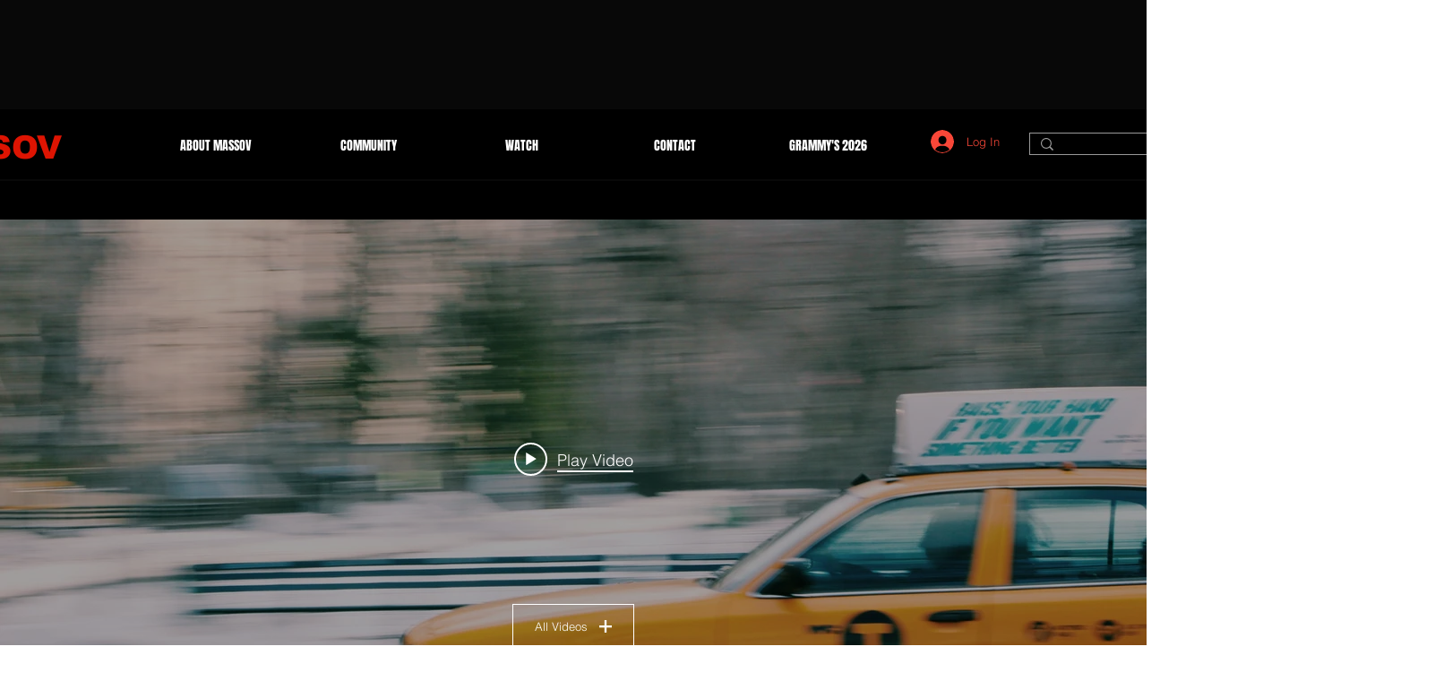

--- FILE ---
content_type: text/css; charset=utf-8
request_url: https://www.massov.tv/_serverless/pro-gallery-css-v4-server/layoutCss?ver=2&id=pro-blog&items=0_304_309&container=1694.546875_1100_188.25_720&options=gallerySizeType:px%7CgallerySizePx:1100%7CimageMargin:32%7CisRTL:false%7CtextBoxWidthPercent:75%7CcalculateTextBoxWidthMode:PERCENT%7CgalleryLayout:2%7CtitlePlacement:SHOW_ON_THE_RIGHT%7CnumberOfImagesPerRow:1%7CgridStyle:1%7CcubeRatio:1.3333333333333333
body_size: -269
content:
#pro-gallery-pro-blog [data-hook="item-container"][data-idx="0"].gallery-item-container{opacity: 1 !important;display: block !important;transition: opacity .2s ease !important;top: 0px !important;left: 0px !important;right: auto !important;height: 188px !important;width: 1100px !important;} #pro-gallery-pro-blog [data-hook="item-container"][data-idx="0"] .gallery-item-common-info-outer{height: 100% !important;} #pro-gallery-pro-blog [data-hook="item-container"][data-idx="0"] .gallery-item-common-info{height: 100% !important;width: 849px !important;} #pro-gallery-pro-blog [data-hook="item-container"][data-idx="0"] .gallery-item-wrapper{width: 251px !important;height: 188px !important;margin: 0 !important;} #pro-gallery-pro-blog [data-hook="item-container"][data-idx="0"] .gallery-item-content{width: 251px !important;height: 188px !important;margin: 0px 0px !important;opacity: 1 !important;} #pro-gallery-pro-blog [data-hook="item-container"][data-idx="0"] .gallery-item-hover{width: 251px !important;height: 188px !important;opacity: 1 !important;} #pro-gallery-pro-blog [data-hook="item-container"][data-idx="0"] .item-hover-flex-container{width: 251px !important;height: 188px !important;margin: 0px 0px !important;opacity: 1 !important;} #pro-gallery-pro-blog [data-hook="item-container"][data-idx="0"] .gallery-item-wrapper img{width: 100% !important;height: 100% !important;opacity: 1 !important;} #pro-gallery-pro-blog .pro-gallery-prerender{height:188.25px !important;}#pro-gallery-pro-blog {height:188.25px !important; width:1100px !important;}#pro-gallery-pro-blog .pro-gallery-margin-container {height:188.25px !important;}#pro-gallery-pro-blog .pro-gallery {height:188.25px !important; width:1100px !important;}#pro-gallery-pro-blog .pro-gallery-parent-container {height:188.25px !important; width:1132px !important;}